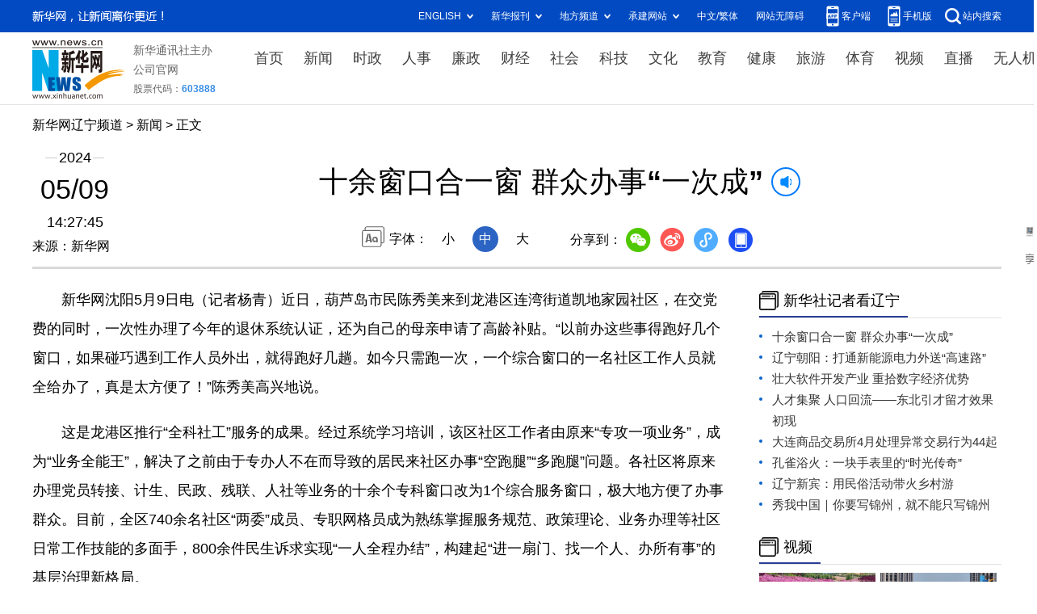

--- FILE ---
content_type: text/html; charset=utf-8
request_url: http://ln.xinhuanet.com/20240509/9aad8c42644e490a86e8408e02ea50ad/c.html
body_size: 5259
content:
<!DOCTYPE html><html><head><meta name="source" content="新华网"> <meta name="publishdate" content="2024-05-09"> <meta name="contentid" content="202405099aad8c42644e490a86e8408e02ea50ad"> <meta name="subject" content=""> <meta name="catalogs" content="01007022001"> <meta name="author" content="1459"> <meta name="publishedtype" content="1"> <meta name="filetype" content="0"> <meta name="pagetype" content="1"> <meta name="templateId" content="54202c549fec40a8a2b413cb2c882255"> <meta http-equiv="Content-Type" content="text/html; charset=utf-8"> <meta name="apple-mobile-web-app-capable" content="yes"> <meta name="apple-mobile-web-app-status-bar-style" content="black"> <meta content="telephone=no" name="format-detection"> <meta http-equiv="X-UA-Compatible" content="IE=edge"> <meta content="width=device-width, initial-scale=1.0, minimum-scale=1.0, maximum-scale=1.0,user-scalable=no" name="viewport"> <meta name="keywords" content="社区,服务,葫芦岛" data="datasource:202405099aad8c42644e490a86e8408e02ea50ad" datatype="content"> <meta name="description" content="十余窗口合一窗 群众办事“一次成”-各社区将原来办理党员转接、计生、民政、残联、人社等业务的十余个专科窗口改为1个综合服务窗口，极大地方便了办事群众。"> <title data="datasource:202405099aad8c42644e490a86e8408e02ea50ad" datatype="content">
            十余窗口合一窗 群众办事“一次成”-新华网辽宁频道
        </title> <link rel="stylesheet" href="http://lib.news.cn/common/reset.css"> <link rel="stylesheet" href="http://lib.news.cn/swiper/swiper3.4.2/swiper.min.css"> <link rel="stylesheet" href="http://ln.news.cn/lnpd/lnpddetail.css"> <link rel="stylesheet" href="http://www.news.cn/detail/css/cb_videoPlayer.css"> <script src="http://res.wx.qq.com/open/js/jweixin-1.6.0.js"></script> <script src="http://lib.news.cn/common/share.js"></script> <script src="http://lib.news.cn/jquery/jquery1.12.4/jquery.min.js"></script> <style>
        #sdgc .list-item {
            margin-bottom: 17px;
            padding-bottom: 12px;
            height: 80px;
            -webkit-box-sizing: border-box;
            -moz-box-sizing: border-box;
            box-sizing: border-box;
            border-bottom: 1px dotted #999
        }

        #sdgc .list-item .img {
            width: 120px;
            height: 67px;
            float: left;
            margin-right: 10px;
            overflow: hidden
        }

        #sdgc .list-item .img img {
            width: 100%;
            height: 100%
        }

        #sdgc .list-item .tit a {
            display: block;
            font-size: 15px;
            line-height: 22px;
            height: 44px;
            margin-bottom: 2px;
            margin-top: -5px;
            color: #333
        }

        #sdgc .list-item .tit span {
            display: inline-block;
            padding: 0 5px;
            font-size: 13px;
            line-height: 17px;
            background: #e30000;
            color: #fff
        }

        #sdgc .list-item .tit span a {
            height: auto;
            font-size: 13px;
            line-height: 17px;
            display: inline-block;
            background: #e30000;
            color: #fff
        }
        .list .list-pic li:third-child { margin-right: 2%; }
        img {
    
    max-width: 100%;
}
    </style></head> <div class="fix-ewm domPC" data="datasource:202405099aad8c42644e490a86e8408e02ea50ad" datatype="content"><img src="http://www.news.cn/detail2020/images/ewm.png" width="94" alt=""> <div class="fxd"><span class="fxd-wx"></span> <a href="javascript:void(0)" class="fxd-wb"></a> <span class="fxd-xcx"></span> <span class="fxd-khd"></span> <div class="fxd-wx-ewm"><img src="zxcode_202405099aad8c42644e490a86e8408e02ea50ad.jpg"></div> <div class="fxd-xcx-ewm"><img></div> <div class="fxd-khd-ewm"><img src="http://www.news.cn/politics/newpage2020/images/qrcode-app.png"></div></div></div> <div class="domPC"><script src="http://ln.news.cn/lnpd/pcdetailsdaohang.js"></script></div> <div class="domMobile"><script src="http://ln.news.cn/fvbvcbc/topdaohang.js"></script></div> <div class="header domPC" data="datasource:202405099aad8c42644e490a86e8408e02ea50ad" datatype="content"><div class="header-top clearfix"><div class="header-nav left"><a href="http://www.ln.news.cn/" target="_blank">新华网辽宁频道</a> &gt; <a class="curColumn"></a> &gt; 正文</div></div> <div class="header-cont clearfix"><div class="header-time left"><span class="year"><em>2024</em></span> <span class="day"><em>05</em>/<em>09</em></span> <span class="time">14:27:45</span></div> <div class="source">来源：新华网
            </div> <div class="head-line clearfix"><h1><span class="title">十余窗口合一窗 群众办事“一次成”</span> <span class="btn-audio"></span></h1> <audio id="audioDom" loop="loop" src="" class="hide"></audio> <div class="pageShare"><div class="setFont">字体：
                        <span id="fontSmall">小</span> <span id="fontNormal" class="active">中</span> <span id="fontBig">大</span></div> <div class="share">分享到：<a href="javascript:void(0)" class="wx"></a><a href="javascript:void(0)" class="wb"></a><a href="javascript:void(0)" class="xcx"></a><a href="javascript:void(0)" class="khd"></a> <div class="wx-ewm"><img src="zxcode_202405099aad8c42644e490a86e8408e02ea50ad.jpg"></div> <div class="xcx-ewm"><img></div> <div class="khd-ewm"><img src="http://www.news.cn/politics/newpage2020/images/qrcode-app.png"></div></div></div></div></div></div> <div class="mheader domMobile" data="datasource:202405099aad8c42644e490a86e8408e02ea50ad" datatype="content"><h1><span class="title">十余窗口合一窗 群众办事“一次成”</span></h1> <div class="info">
            2024-05-09 14:27:45
            <span>
                来源：新华网
            </span></div></div> <div class="main clearfix"><div class="main-left left"><div id="detail" data="datasource:202405099aad8c42644e490a86e8408e02ea50ad" datatype="content"><span id="detailContent"><p>　　新华网沈阳5月9日电（记者杨青）近日，葫芦岛市民陈秀美来到龙港区连湾街道凯地家园社区，在交党费的同时，一次性办理了今年的退休系统认证，还为自己的母亲申请了高龄补贴。“以前办这些事得跑好几个窗口，如果碰巧遇到工作人员外出，就得跑好几趟。如今只需跑一次，一个综合窗口的一名社区工作人员就全给办了，真是太方便了！”陈秀美高兴地说。</p><p>　　这是龙港区推行“全科社工”服务的成果。经过系统学习培训，该区社区工作者由原来“专攻一项业务”，成为“业务全能王”，解决了之前由于专办人不在而导致的居民来社区办事“空跑腿”“多跑腿”问题。各社区将原来办理党员转接、计生、民政、残联、人社等业务的十余个专科窗口改为1个综合服务窗口，极大地方便了办事群众。目前，全区740余名社区“两委”成员、专职网格员成为熟练掌握服务规范、政策理论、业务办理等社区日常工作技能的多面手，800余件民生诉求实现“一人全程办结”，构建起“进一扇门、找一个人、办所有事”的基层治理新格局。</p><p>　　“以前，我们都被‘拴’在工位上等候居民来办事。”龙港区葫芦岛街道百万庄社区党委书记郑颖说，“现在，我们把人手腾了出来，可以经常入户走访群众，服务方式也从‘等待上门’变为‘主动敲门’，能够更好更快地对接群众需求。”社区居民张奶奶因病卧床，不能在规定的时间节点到社区进行退休待遇资格认证。正在值守的工作人员了解情况后，当即联系正在入户的“全科社工”为其进行资格认证，解了张奶奶的燃眉之急。</p><p>　　如今，在百万庄社区党群服务中心，每天只需一两名“全科社工”驻守社区，其他社工可以全部下沉网格，将办公地点移到小区睦邻点、居民家中，及时排查社区民情，推动实现情况了解在一线、矛盾化解在一线、诉求解决在一线。</p></span> <div id="articleEdit"><span class="tiyi1 domPC"><a href="javascript:void(0);" class="advise">【纠错】</a> <div id="advisebox01" class="tiyi01" style="display:none;"><div><iframe id="jc_link1" border="0" marginwidth="0" framespacing="0" marginheight="0" frameborder="0" noresize="noresize" scrolling="no" vspale="0" style="width:600px;height:350px;float:left;"></iframe></div> <div class="tiyi03"><div id="jc_close1" style="cursor:pointer;"><img src="http://www.news.cn/images/syicon/space.gif" width="24" height="24" border="0"></div></div></div></span> <span class="editor"> 【责任编辑:关溪涓】 </span></div></div> <div class="nextpage clearfix" style="display:none;"><div class="nextpage-tit">阅读下一篇：</div> <div class="nextpage-cont"><a href="#"></a></div></div></div> <div class="main-right right"><div class="columBox domPC"><div class="col-tit"><span><a href="http://ln.news.cn/xhs/index.htm" target="_blank">新华社记者看辽宁</a></span></div> <div class="col-cont"><div class="list list-mix"><ul></ul></div> <div class="list list-txt dot"><ul><li data="datasource:ded3dcb4d78240dd8c70f8c584b8711f" datatype="ds" preview="ds_"><a href="c.html" target="_blank">十余窗口合一窗 群众办事“一次成”</a></li><li><a href="../6e4cc015ed2d42e5b1e600bb910d51b9/c.html" target="_blank">辽宁朝阳：打通新能源电力外送“高速路”</a></li><li><a href='http://www.news.cn/photo/20240507/9ec29bb5c64a42a180f1bf888e0d8d64/c.html' target='_blank'>壮大软件开发产业 重拾数字经济优势</a></li><li><a href='http://www.news.cn/politics/20240509/0efa0e7659af4114a17dfabda1b9ed69/c.html' target='_blank'>人才集聚 人口回流——东北引才留才效果初现</a></li><li><a href="../../20240508/fce8b7445f4c484099a8a64f2e2e8018/c.html" target="_blank">大连商品交易所4月处理异常交易行为44起</a></li><li><a href="../../20240508/7b4b960faa2e473ba3b6c13a0986b3ad/c.html" target="_blank">孔雀浴火：一块手表里的“时光传奇”</a></li><li><a href="../../20240507/4945651d088a4147ac916e0859687f95/c.html" target="_blank">辽宁新宾：用民俗活动带火乡村游</a></li><li><a href="../../20240507/e42402e97acf49919d7fecf8ebe28748/c.html" target="_blank">秀我中国｜你要写锦州，就不能只写锦州</a></li></ul></div> <div class="col-tit" style="margin-top:20px;"><span><a href="http://ln.news.cn/video/index.htm" target="_blank">视频</a></span></div> <div class="list list-pic"><ul data="datasource:e2a54a6ae1554f45a493b7443ae6d22b" datatype="ds" preview="ds_"><li><div class="img breath"><a href="../../20240504/66ff90c37be349a4a7722dd472af24b7/c.html" target="_blank" class="pic"><img src="../../20240504/66ff90c37be349a4a7722dd472af24b7/2024050466ff90c37be349a4a7722dd472af24b7_202405046546dc404a9546049a7060936849cea3.png"></a></div> <div class="tit"><span><a href="../../20240504/66ff90c37be349a4a7722dd472af24b7/c.html" target="_blank">锦州义县：海棠花开绘春光</a></span></div></li><li><div class="img breath"><a href="../../20240505/3f7df603bd8e4936aad4e9b94484c229/c.html" target="_blank" class="pic"><img src="../../20240505/3f7df603bd8e4936aad4e9b94484c229/202405053f7df603bd8e4936aad4e9b94484c229_202405045a319c22b83242dd850c4f76f8b8c06f.png"></a></div> <div class="tit"><span><a href="../../20240505/3f7df603bd8e4936aad4e9b94484c229/c.html" target="_blank">“五一”假期 大连进入“人从众”模式</a></span></div></li><li><div class="img breath"><a href="../../20240502/990b68f069184539bde87f81fa295b8f/c.html" target="_blank" class="pic"><img src="../../20240502/990b68f069184539bde87f81fa295b8f/20240502990b68f069184539bde87f81fa295b8f_20240502bb5da3684c1240a8a98c5e0a89c0312b.png"></a></div> <div class="tit"><span><a href="../../20240502/990b68f069184539bde87f81fa295b8f/c.html" target="_blank">锦州：美食飘香 夜市人气旺</a></span></div></li><li><div class="img breath"><a href="../../20240413/c1a230437d734f63a6d1095571a4a066/c.html" target="_blank" class="pic"><img src="../../20240413/c1a230437d734f63a6d1095571a4a066/20240413c1a230437d734f63a6d1095571a4a066_202404137ed1b14dd0ea41a088c9ea09fa5dfb7f.jpg"></a></div> <div class="tit"><span><a href="../../20240413/c1a230437d734f63a6d1095571a4a066/c.html" target="_blank">来沈城“十里桃花”赴春之约</a></span></div></li></ul></div></div></div></div></div> <div class="foot"><script src="http://lib.news.cn/common/foot.js"></script></div> <div data="datasource:202405099aad8c42644e490a86e8408e02ea50ad" datatype="content"><div id="fontsize" style="display:none;">
            
        </div> <div id="fontcolor" style="display:none;">
            
        </div> <div id="wxpic" style="display:none;"><img src="202405099aad8c42644e490a86e8408e02ea50ad_20240509524820c9808642d7a382333ca2863b6e.png"></div> <div id="wxtitle" style="display:none;">
            十余窗口合一窗 群众办事“一次成”
        </div></div> <script>
    //微信分享图功能
    var wxfxPic = $.trim($("#wxpic").find("img").attr("src"));
    var wxfxTit = $.trim($("#wxtitle").html()).replace("&nbsp;", "");
    var detaiWxPic = $("#wxsharepic").attr("src");
    if (wxfxPic == "") {
        wxfxPic = 'http://lib.news.cn/common/sharelogo.jpg';
    } else {
        wxfxPic = window.location.href.replace("c.html", wxfxPic)
    }
    console.log("wxfxTit", wxfxTit);

    wxConfig({
        title: wxfxTit,
        desc: '新华网，让新闻离你更近！',
        link: window.location.href,
        imgUrl: wxfxPic
    });
</script> <script src="http://www.news.cn/global/detail/xhCommonFun.js"></script> <script src="http://www.news.cn/2021homepro/scripts/fixedNav.js"></script> <script src="http://www.news.cn/2021detail/js/cb-video.js"></script> <script src="http://www.news.cn/2021detail/js/xh-column.js"></script> <script src="http://www.news.cn/detail/js/pager.js"></script> <script src="http://www.news.cn/detail/js/cb_detail_20220721.js"></script> <script type="text/javascript" src="http://a2.news.cn/js/xadndelayed.js"></script> <script src="http://www.news.cn/mobile/20210315mobile/scripts/ad_mobile.js"></script><script src="//imgs.news.cn/webdig/xinhua_webdig.js" language="javascript" type="text/javascript" async></script></html>

--- FILE ---
content_type: text/plain;charset=UTF-8
request_url: http://api.home.news.cn/wx/jsapi.do?callback=jQuery112406435614090832475_1768988547388&mpId=390&url=http%3A%2F%2Fln.xinhuanet.com%2F20240509%2F9aad8c42644e490a86e8408e02ea50ad%2Fc.html&_=1768988547389
body_size: 328
content:
jQuery112406435614090832475_1768988547388({"code":200,"description":"操作成功","content":{"signature":"d9f20fb4ea30cb29d08576009292c18138368200","appId":"wxbb5196cf19a1a1af","nonceStr":"b9834402b44e48e4ae7e42a0d60f7e23","url":"http://lnxinhuanetcom/20240509/9aad8c42644e490a86e8408e02ea50ad/chtml","timestamp":1768988549}});